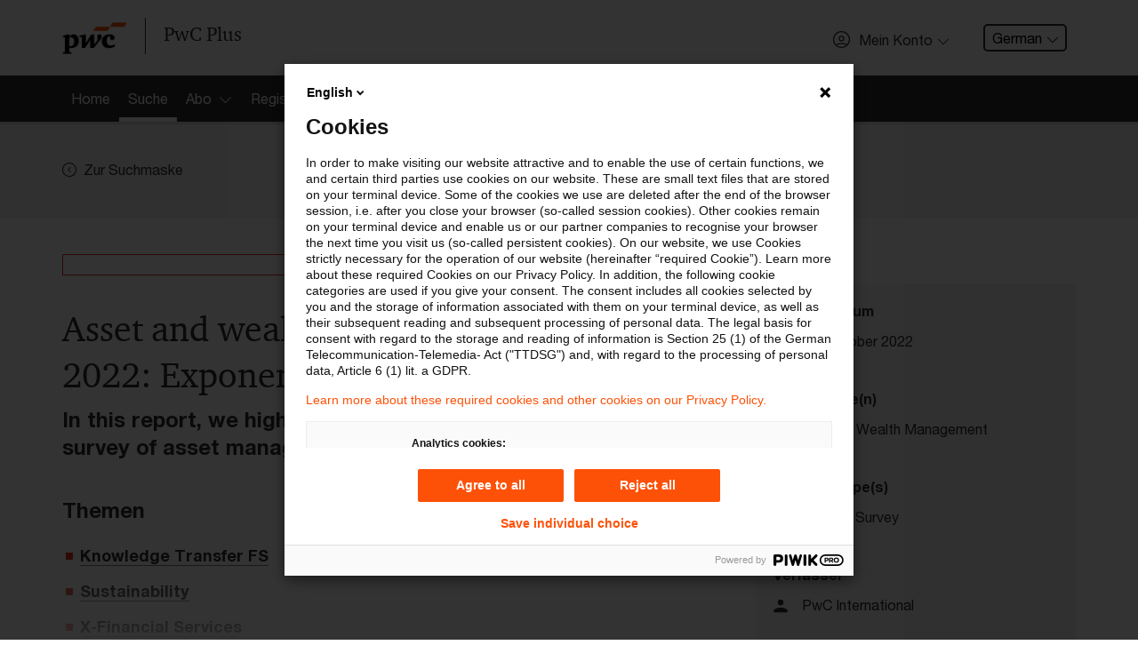

--- FILE ---
content_type: text/html; charset=utf-8
request_url: https://pwcplus.de/de/article/233913/asset-and-wealth-management-revolution-2022-exponential-expectations-for-esg/
body_size: 11702
content:
 <!DOCTYPE html>
<html lang="de" class="page-primary-col--red">
<head>
    <meta charset="UTF-8">
    <meta name="viewport" content="width=device-width, initial-scale=1">
    <meta property="og:locale" content="en_GB" />
	<meta property="article:published_time" content="2022-10-10T17:07:34+02:00" />
	<meta property="article:modified_time" content="2024-01-12T10:12:31+01:00" />
	<title>PwC Plus - Asset and wealth management revolution 2022: Exponential expectations for ESG</title>
	<meta property="og:title" content="PwC Plus - Asset and wealth management revolution 2022: Exponential expectations for ESG" />
	<meta name="twitter:title" content="PwC Plus - Asset and wealth management revolution 2022: Exponential expectations for ESG" />
	<meta name="robots" content="index, follow">
	<meta property="og:site_name" content="PwC Plus" />
	<meta name="description" content="In this report, we highlight the results of a recent PwC global survey of asset managers and institutional investors." />
	<meta property="og:description" content="In this report, we highlight the results of a recent PwC global survey of asset managers and institutional investors." />
	<meta name="twitter:description" content="In this report, we highlight the results of a recent PwC global survey of asset managers and institutional investors." />
	<link rel="canonical" href="https://pwcplus.de/de/article/233913/asset-and-wealth-management-revolution-2022-exponential-expectations-for-esg/" />
	<meta name="twitter:url" content="https://pwcplus.de/de/article/233913/asset-and-wealth-management-revolution-2022-exponential-expectations-for-esg/" />
	<meta property="og:url" content="https://pwcplus.de/de/article/233913/asset-and-wealth-management-revolution-2022-exponential-expectations-for-esg/" />
	<meta property="og:type" content="article" />
	<meta name="author" content="PwC International" />
	<meta property="og:image" content="https://pwcplus.de/social-default-teaser/header.jpg" />
	<meta name="twitter:image" content="https://pwcplus.de/social-default-teaser/header.jpg" />
	<meta name="twitter:card" content="summary" />
	
                <script type="application/ld+json" nonce="a60b1d425a45cba570e5a5170a19b91c">
                    {"@context":"https:\/\/schema.org","@type":"Article","mainEntityOfPage":{"@type":"WebPage","@id":"https:\/\/pwcplus.de\/de\/article\/233913\/asset-and-wealth-management-revolution-2022-exponential-expectations-for-esg\/"},"headline":"Asset and wealth management revolution 2022: Exponential expectations for ESG","image":["https:\/\/pwcplus.de\/social-default-teaser\/header.jpg"],"datePublished":"2022-10-10T17:07:34+02:00","dateModified":"2024-01-12T10:12:31+01:00","publisher":{"@type":"Organization","name":"PwC","logo":{"@type":"ImageObject","url":"https:\/\/pwcplus.de\/\/build\/images\/pwc-logo.4f94fb02.png"}}}
                </script>    <style nonce="a60b1d425a45cba570e5a5170a19b91c">
        #svg-sprite {
            position: absolute;
            height: 0;
            width: 0;
        }
    </style>
    <link rel="stylesheet" href="/build/app.3dd8ae94.css" nonce="a60b1d425a45cba570e5a5170a19b91c">    <link rel="icon" type="image/png" href="/favicon2025/favicon-96x96.png" sizes="96x96" />
    <link rel="icon" type="image/svg+xml" href="/favicon2025/favicon.svg" />
    <link rel="shortcut icon" href="/favicon2025/favicon.ico" />
    <link rel="apple-touch-icon" sizes="180x180" href="/favicon2025/apple-touch-icon.png" />
    <meta name="apple-mobile-web-app-title" content="PwC Plus" />
    <link rel="manifest" href="/favicon2025/site.webmanifest" />
    <script defer src="/build/runtime.dad2fc3e.js" nonce="a60b1d425a45cba570e5a5170a19b91c"></script>
<script defer src="/build/828.ace2f1a4.js" nonce="a60b1d425a45cba570e5a5170a19b91c"></script>
<script defer src="/build/app.2c00f3a0.js" nonce="a60b1d425a45cba570e5a5170a19b91c"></script></head>
    <body>
        <svg id="svg-sprite" xmlns="http://www.w3.org/2000/svg" xmlns:xlink="http://www.w3.org/1999/xlink"><defs><symbol viewBox="0 0 72 72" id="icon-avatar"><path d="M36 0a36 36 0 0 0-25.76 61.15l1.49 1.64.11-.1a36 36 0 0 0 48.32 0l.1.09 1.31-1.44A36 36 0 0 0 36 0m0 67.5A31.4 31.4 0 0 1 15.58 60c5.39-3.21 12.69-5 20.42-5s15 1.84 20.42 5A31.4 31.4 0 0 1 36 67.5m23.71-10.78c-6.21-4-14.73-6.3-23.71-6.3s-17.51 2.3-23.71 6.3a31.5 31.5 0 1 1 47.42 0M36 19.77a11.88 11.88 0 1 0 11.88 11.88A11.88 11.88 0 0 0 36 19.77M36 39a7.38 7.38 0 1 1 7.38-7.38A7.39 7.39 0 0 1 36 39" /></symbol><symbol viewBox="0 0 72 72" id="icon-center-map"><path d="M72 36c0-.8-.1-1.5-.1-2.2C70.8 15.7 56.3 1.2 38.2.1 37.5.1 36.8 0 36 0s-1.5.1-2.2.1C15.7 1.3 1.3 15.7.1 33.8c0 .7-.1 1.4-.1 2.2s.1 1.5.1 2.2c1.2 18.1 15.6 32.5 33.6 33.6.8 0 1.5.1 2.2.1s1.5-.1 2.2-.1c18.1-1.2 32.5-15.6 33.6-33.6.2-.7.3-1.4.3-2.2m-4.6-2.2H53.8c-1-8.1-7.4-14.6-15.6-15.6V4.6c15.6 1.2 28.1 13.6 29.2 29.2m-33.6 0h-11c1-5.6 5.4-10 11-11zm0 4.4v11c-5.6-1-10-5.4-11-11zm4.4 0h11c-1 5.6-5.4 10-11 11zm0-4.4v-11c5.6 1 10 5.4 11 11zM33.8 4.6v13.5c-8.1 1-14.6 7.4-15.6 15.6H4.6C5.7 18.2 18.2 5.8 33.8 4.6M4.6 38.2h13.5c1 8.1 7.4 14.6 15.6 15.6v13.6c-15.6-1.1-28-13.5-29.1-29.2m33.6 29.2V53.8c8.1-1 14.6-7.5 15.6-15.6h13.6c-1.1 15.7-13.5 28.1-29.2 29.2" /></symbol><symbol viewBox="0 0 72 72" id="icon-check"><path d="M68.76 10.65 24.54 54.87l-21.3-21.3L0 36.81l24.54 24.54L72 13.89Z" /></symbol><symbol viewBox="0 0 72 72" id="icon-chevron-down"><path d="M68.16 17.07 36 49.23 3.84 17.07a2.25 2.25 0 0 0-3.18 3.18L36 55.59l35.34-35.34a2.25 2.25 0 1 0-3.18-3.18" /></symbol><symbol viewBox="0 0 72 72" id="icon-chevron-left"><path d="M54.93.66a2.25 2.25 0 0 0-3.18 0L16.41 36l35.34 35.34a2.25 2.25 0 1 0 3.18-3.18L22.77 36 54.93 3.84a2.25 2.25 0 0 0 0-3.18" /></symbol><symbol viewBox="0 0 72 72" id="icon-chevron-left-circle"><path d="M42.14 71.44a35.61 35.61 0 0 0 28.74-26.65A36.3 36.3 0 0 0 72 36 36.13 36.13 0 0 0 42.16.56 37 37 0 0 0 36 0a37 37 0 0 0-6.16.56 35.93 35.93 0 0 0 0 70.88A36.5 36.5 0 0 0 36 72a36.5 36.5 0 0 0 6.14-.56M4.5 36A31.5 31.5 0 1 1 36 67.5 31.53 31.53 0 0 1 4.5 36m29.18 0 11-11-3.18-3.18L27.32 36 41.5 50.18 44.68 47z" /></symbol><symbol viewBox="0 0 72 72" id="icon-chevron-right"><path d="M17.07.66a2.25 2.25 0 0 1 3.18 0L55.59 36 20.25 71.34a2.25 2.25 0 0 1-3.18-3.18L49.23 36 17.07 3.84a2.25 2.25 0 0 1 0-3.18" /></symbol><symbol viewBox="0 0 72 72" id="icon-chevron-up"><path d="M3.84 54.93 36 22.77l32.16 32.16a2.25 2.25 0 1 0 3.18-3.18L36 16.41.66 51.75a2.25 2.25 0 1 0 3.18 3.18" /></symbol><symbol viewBox="0 0 20 20" id="icon-close"><path d="M18.824 0 10 8.824 1.177 0 0 1.176 8.824 10 0 18.824 1.177 20 10 11.176 18.824 20 20 18.824 11.177 10 20 1.176z" /></symbol><symbol viewBox="0 0 72 72" id="icon-confirmed"><path d="M67 30.22A31.49 31.49 0 1 1 36 4.5a31.3 31.3 0 0 1 14.78 3.7l3.27-3.29A36 36 0 1 0 72 36a35.7 35.7 0 0 0-1.31-9.53Zm-40.85 1-3.18 3.18 12 12L68 13.21 64.84 10 34.9 40Z" /></symbol><symbol viewBox="0 0 72 72" id="icon-fill-audience"><image xlink:href="[data-uri]" width="72" height="56" transform="translate(0 8)"></image></symbol><symbol viewBox="0 0 72 72" id="icon-fill-calendar"><path d="M67.5 9v11.25h-63V9h9V0h9v9h27V0h9v9Zm-63 20.25h63V67.5A4.51 4.51 0 0 1 63 72H9a4.5 4.5 0 0 1-4.5-4.5ZM49.5 63h9v-9h-9Z" /></symbol><symbol viewBox="0 0 72 72" id="icon-fill-chevron-circle-right"><path d="M36 0C16.1 0 0 16.1 0 36s16.1 36 36 36 36-16.1 36-36S55.9 0 36 0m-.9 51.8c-1.8 1.8-4.6 1.8-6.4 0s-1.8-4.6 0-6.4l9.4-9.4-9.4-9.4c-1.8-1.8-1.8-4.6 0-6.4s4.6-1.8 6.4 0L50.9 36z" /></symbol><symbol viewBox="0 0 72 72" id="icon-fill-chevron-right-circle"><path d="M36 0a36 36 0 1 0 36 36A36 36 0 0 0 36 0m-.87 51.78a4.5 4.5 0 0 1-6.36-6.36L38.19 36l-9.42-9.42a4.5 4.5 0 0 1 6.36-6.36L50.91 36Z" /></symbol><symbol viewBox="0 0 72 72" id="icon-fill-globe"><path d="M72 33.74a36 36 0 0 0-3.56-13.54H57.66a58.4 58.4 0 0 1 2.06 13.54Zm-16.79 4.52h-17V51.8H53a53.7 53.7 0 0 0 2.21-13.54m2.45 13.54h10.78A35.9 35.9 0 0 0 72 38.26H59.72a57.4 57.4 0 0 1-2.06 13.54M14.34 20.2H3.56A35.9 35.9 0 0 0 0 33.74h12.28a57.4 57.4 0 0 1 2.06-13.54m-2.06 18.06H0A36 36 0 0 0 3.56 51.8h10.78a58.4 58.4 0 0 1-2.06-13.54m21.46 31.33V56.31h-13c3.1 7.15 7.76 12.15 13 13.28M19 51.8h14.7V38.26h-17A53.2 53.2 0 0 0 19 51.8m-2.21-18.06h17V20.2H19a53.7 53.7 0 0 0-2.21 13.54m-.95 22.57H6.15a36.1 36.1 0 0 0 19.66 14.32c-4.11-3.15-7.57-8.14-9.97-14.32m10-54.94A36.14 36.14 0 0 0 6.15 15.68h9.69C18.25 9.5 21.7 4.52 25.81 1.37Zm30.32 14.32h9.69A36.1 36.1 0 0 0 46.19 1.37c4.11 3.15 7.56 8.14 9.97 14.32m-17.9 40.62v13.28c5.24-1.13 9.9-6.13 13-13.28Zm0-53.9v13.28h13c-3.1-7.15-7.76-12.15-13-13.28m7.93 68.22a36.14 36.14 0 0 0 19.66-14.31h-9.69c-2.4 6.18-5.86 11.16-9.97 14.31M20.73 15.69h13V2.41c-5.23 1.13-9.89 6.13-13 13.28m17.53 4.51v13.54h17A53.2 53.2 0 0 0 53 20.2Z" /></symbol><symbol viewBox="0 0 72 72" id="icon-fill-infinity-loop"><path d="M54.4 53.6c-5 0-9.8-2.2-13.2-5.9l-.1-.1-5.1-6.4-5.2 6.4c-6.4 7.3-17.6 8-24.9 1.5s-8-17.6-1.5-24.9 17.6-8 24.9-1.5c.5.5 1.1 1 1.5 1.5l.2.2 5 6.3 5.1-6.4c6.4-7.3 17.6-8 24.9-1.6s8 17.6 1.6 24.9c-3.3 3.9-8.2 6-13.2 6m-8.3-10.2c4.1 4.5 11.1 4.9 15.6.8s4.9-11.1.8-15.6-11-4.9-15.5-.8c-.3.3-.6.5-.8.8l-6 7.4zM17.7 24.9c-6.1 0-11.1 4.9-11.1 11S11.5 47 17.6 47c3.1 0 6.1-1.3 8.2-3.7l5.9-7.4-5.9-7.4c-2-2.2-5-3.6-8.1-3.6" /></symbol><symbol viewBox="0 0 72 72" id="icon-fill-letter"><path d="M60.56 72H11.45a4.76 4.76 0 0 1-4.7-4.8V4.8a4.76 4.76 0 0 1 4.7-4.8h49.11a4.75 4.75 0 0 1 4.69 4.8v62.4a4.75 4.75 0 0 1-4.69 4.8M15.75 36h40.5v-9h-40.5Zm0 18h40.5v-9h-40.5Zm0-36h18V9h-18Z" /></symbol><symbol viewBox="0 0 72 72" id="icon-fill-mark"><path d="M36 55.26 10.8 72C9.54 72 9 71.58 9 70.33V5c0-2.74 2.66-5 6.3-5h41.4C60.34 0 63 2.28 63 5v65.33c0 1.25-.54 1.67-1.8 1.67Z" /></symbol><symbol viewBox="0 0 72 72" id="icon-fill-more-horizontal"><path d="M9 27c-5 0-9 4-9 9s4 9 9 9 9-4 9-9-4-9-9-9m27 0c-5 0-9 4-9 9s4 9 9 9 9-4 9-9-4-9-9-9m27 0c-5 0-9 4-9 9s4 9 9 9 9-4 9-9-4-9-9-9" /></symbol><symbol viewBox="0 0 72 72" id="icon-fill-person"><path d="M70.7 58C64.55 49.91 51.32 44.35 36 44.35S7.45 49.91 1.3 58a6.36 6.36 0 0 0 5.08 10.14h59.24A6.36 6.36 0 0 0 70.7 58M36 33.11a14.63 14.63 0 1 0-14.62-14.63A14.62 14.62 0 0 0 36 33.11" /></symbol><symbol viewBox="0 0 72 72" id="icon-fill-purpose"><path d="m35.9 35.9 7.9 31.8 6.4-6.4L60.8 72 72 60.9 61.3 50.2l6.4-6.4z" /><path d="M31.1 0C13.9 0 0 13.9 0 31.1s13.9 31.1 31.1 31.1c1.1 0 2.2-.1 3.2-.2l2.2-.2-2-8-1.6.1c-.7.1-1.3.1-1.8.1C18.5 54 8.2 43.7 8.2 31.1S18.5 8.2 31.1 8.2 54 18.4 54 31.1c0 .6 0 1.2-.1 1.9l-.1 1.6 8 2 .2-2.2c.1-1.2.2-2.3.2-3.3C62.2 13.9 48.3 0 31.1 0" /><path d="M31.1 12.8C21 12.8 12.8 21 12.8 31.1S21 49.4 31.1 49.4h.5l2.5-.1-1.8-7.4h-1.5c-6-.2-10.7-5.1-10.5-11.1s5.1-10.7 11.1-10.5c5.8.1 10.4 4.8 10.5 10.6v1.5l7.3 1.8.1-2.5v-.6c0-10.1-8.1-18.3-18.2-18.3" /></symbol><symbol viewBox="0 0 72 72" id="icon-fill-radio"><path d="M21.6 39.2c-1.8-8 3.3-15.9 11.3-17.6 8-1.8 15.9 3.3 17.6 11.3 1.8 8-3.3 15.9-11.2 17.6-8.1 1.7-16-3.3-17.7-11.3M.9 43.8C-1 35.3.3 26.3 4.5 18.7l2.4-3.8C17.5.2 37.4-4.3 53.3 4.5l3.8 2.4c16.1 11.6 19.7 34.1 8 50.2S31 76.8 14.9 65.2C7.8 60 2.8 52.4.9 43.8m15.5-3.5c2.4 10.8 13.2 17.6 24 15.2s17.6-13.2 15.2-24-13.1-17.6-23.9-15.2c-10.9 2.5-17.7 13.2-15.3 24" /></symbol><symbol viewBox="0 0 72 72" id="icon-fill-tag"><path d="M68.56 0H41a9.6 9.6 0 0 0-5.87 2.43L1 36.57a3.43 3.43 0 0 0 0 4.87L30.56 71a3.43 3.43 0 0 0 4.87 0l34.14-34.15A9.56 9.56 0 0 0 72 31V3.44A3.45 3.45 0 0 0 68.56 0M51.35 27.54a6.89 6.89 0 1 1 6.88-6.89 6.9 6.9 0 0 1-6.88 6.89" /></symbol><symbol viewBox="0 0 72 72" id="icon-filter"><path d="M0 0v18l22.5 13.5 1.8 15.8.5 4.5L27 72h18l2.3-20.3.5-4.5 1.7-15.7L72 18V0zm4.5 15.5v-11h63v11l-.5.3H5zM27 31l-.2-2.2-1.9-1.1-12.3-7.4h47l-12.3 7.4-1.9 1.1L45 31l-1.8 16.2H28.8zm2.3 20.8h13.4L41 67.5H31z" /></symbol><symbol viewBox="0 0 72 72" id="icon-pdf"><path d="M44 36.58c0-4.78-3-8.16-8.92-8.16h-4.93v16.33h4.78c5.81 0 9.07-3.33 9.07-8.17m-11.6-6.11h2.71c3.92 0 6.51 2.05 6.51 6.13s-2.48 6.1-6.62 6.1h-2.6Zm17.44 14.28h-2.25V28.42h8.78v2.07h-6.53v5H55l.33 2h-5.49ZM67.5 9H0v54h72V13.5A4.51 4.51 0 0 0 67.5 9m0 49.5h-63v-45h63ZM19.06 38.15h1.83c3.67 0 6.12-1.67 6.12-5 0-3-2.16-4.73-5.74-4.73h-4.46v16.33h2.25Zm0-7.73h2.1c2.32 0 3.58.95 3.58 2.8 0 2-1.4 2.92-3.74 2.92h-1.94Z" /></symbol><symbol viewBox="0 0 72 72" id="icon-printer"><path d="M21 14.3h30v4.5h4.5v-4.5A4.5 4.5 0 0 0 51 9.8H21a4.5 4.5 0 0 0-4.5 4.5v4.5H21Zm30 25.4H19.5a3 3 0 0 0-3 3v16.5a3 3 0 0 0 3 3h33a3 3 0 0 0 3-3v-15a4.51 4.51 0 0 0-4.5-4.5m0 13.6v4.4H21V44.2h30zm16.5-30h-63A4.5 4.5 0 0 0 0 27.8v25.5h12v-4.5H4.5v-21h63v21H60v4.5h12V27.8a4.5 4.5 0 0 0-4.5-4.5" /></symbol><symbol viewBox="0 0 72 72" id="icon-refresh"><path d="M13.84 19.83 12.72 21v15A29.64 29.64 0 1 0 42.36 6.36v4.5A25.14 25.14 0 1 1 17.22 36V21l-1.13-1.12L17.22 21v-2.47h-4.5V21Zm3.38-1.3V21l8.87 8.88a2.25 2.25 0 1 0 3.19-3.18L15 12.34.66 26.65a2.25 2.25 0 0 0 3.18 3.18L12.72 21v-2.47Z" /></symbol><symbol viewBox="0 0 26 26" id="icon-search"><path d="M10.351 19.949c-5.211 0-9.554-4.344-9.554-9.554C.797 5.184 5.14.841 10.351.841c5.209 0 9.553 4.343 9.553 9.554 0 5.21-4.343 9.554-9.553 9.554m0-17.37a7.783 7.783 0 0 0-7.817 7.816 7.784 7.784 0 0 0 7.817 7.817 7.785 7.785 0 0 0 7.817-7.817 7.784 7.784 0 0 0-7.817-7.816" /><path d="m17.298 16.127 7.643 7.643a.833.833 0 0 1 0 1.215c-.173.174-.521.174-.694.174s-.521 0-.693-.174l-7.643-7.643z" /></symbol><symbol viewBox="0 0 72 72" id="icon-star"><path d="M47.62 43.19 63.75 30.4l-20.57-.86L36 10.24l-7.18 19.3-20.57.86 16.13 12.79L18.85 63 36 51.63 53.15 63ZM36 57.45 18.76 68.91c-4.47 3-6.92 1.17-5.48-4L18.85 45 2.62 32.13c-4.2-3.33-3.25-6.21 2.09-6.44l20.69-.86 7.22-19.41c1.87-5 4.9-5 6.76 0l7.22 19.41 20.69.86c5.35.23 6.28 3.12 2.09 6.44L53.15 45l5.57 19.94c1.44 5.16-1 6.94-5.48 4Z" /></symbol></defs></svg>        <script src="/build/scripts/analytics/public.0903d35b.js" nonce="a60b1d425a45cba570e5a5170a19b91c"></script>
        
        <div class="page-header">
            <header class="menu-bar-wrapper">
                <div class="menu-bar">
                    <div class="container">
                        <div class="row">
                            <div class="col-md-12">
                                <div class="page-header-wrapper">
                                    <div class="menu-bar-left">
                                        <div class="page-header-branding">
                                            <a class="page-header-logo" href="/" aria-label="PwC homepage">
                                                <img src="/build/images/pwc-logo.4f94fb02.png" alt="PwC logo" class="logo">
                                                <span>PwC Plus</span>
                                            </a>
                                        </div>
                                    </div>
                                    <div class="menu-bar-right">
                                        <ul class="menu-additional">
                                            <li class="menu-additional-item hidden-xs">
                        <div class="profile-access">
                            <button class="btn btn--profile-access" type="button" data-toggle="modal" data-target="#profile-access-modal"><svg class="icon icon-left" aria-hidden="true"><use xlink:href="#icon-avatar"></use></svg><span class="btn--label">Mein Konto</span><svg class="icon icon-right" aria-hidden="true"><use xlink:href="#icon-chevron-down"></use></svg></button>
                        </div>
                    </li>
            <li class="menu-additional-item hidden-xs">
                <div class="dropdown language-selector">
                    <button class="dropdown-toggle" type="button">German<svg class="icon icon-right" aria-hidden="true"><use xlink:href="#icon-chevron-down"></use></svg></button>
                    <div class="dropdown-menu">
                        <a href="/de/article/233913/asset-and-wealth-management-revolution-2022-exponential-expectations-for-esg/" class="dropdown-item is-active">German</a><a href="/en/article/233913/asset-and-wealth-management-revolution-2022-exponential-expectations-for-esg/" class="dropdown-item">English</a>
                    </div>
                </div>
            </li>
                                        </ul>
                                    </div>
                                </div>
                            </div>
                        </div>
                    </div>
                </div>
                <div>
                    <div id="profile-access-modal" class="profile-access-modal" role="dialog" aria-hidden="false">
                        <div class="profile-access-modal-content myaccount-benefits">
                            <div class="container">
                                <div class="row">
                                    <div class="col-sm-12">
                                        <div class="profile-access-modal-header">
                                            <h3 class="profile-access-modal-title">Willkommen bei PwC Plus</h3>
                                        </div>
                                        <div class="profile-access-modal-body">
                                            <div class="row">
                                                <div class="col-md-6 col-xs-12 myaccount-login">
                                                    <a class="btn btn--outline" href="/de/mein-konto/login/">Einloggen</a>
                                                    <span>oder</span>
                                                    <a class="btn btn--primary" href="/de/registrierung/">Registrieren</a>
                                                </div>
                                            </div>
                                            <div class="row">
                                                <h5 class="col-md-12 myaccount-benefits-heading">
                                                    Einloggen oder Registrieren um Zugriff auf aktuelle Informationen für die Finanzbranche, ausgewählte andere Industrien sowie branchenübergreifend für Rechnungslegung und Steuern zu erhalten
                                                </h5>
                                            </div>
                                            <ul class="row myaccount-benefits-list">
                                            
                                            </ul>
                                        </div>
                                    </div>
                                </div>
                            </div>
                        </div>
                    </div>
                </div>
                
                <section class="page-section  page-section--no-pad">
                    <nav>
                        <div class="parsys sectionpar">
                            <div class="explorerbar section">
                                <div class="explore-nav">
                                    <div class="container explore-nav-bar">
                                        <div class="explore-nav-wrapper">
                                            <div class="explore-nav-tab">
                                                <ul class="explore-nav-tab-list">
                                                    <li class="explore-nav-tab-list-item"><a href="/"><span>Home</span></a></li><li class="explore-nav-tab-list-item"><a href="/de/suche/" class="is-active"><span>Suche</span></a></li><li class="explore-nav-tab-list-item"><a href="#explore-nav-panel--3" data-toggle="modal"><span>Abo</span><span class="explore-nav-icon"></span></a></li><li class="explore-nav-tab-list-item"><a href="/de/registrierung/"><span>Registrierung</span></a></li>
                                                </ul>
                                            </div>
                                        </div>
                                    </div>

                                    <div class="explore-nav-panels">
                                        <div class="explore-nav-panel" id="explore-nav-panel--3">
                            <div class="container">
                                <div class="row">
                                    <div class="col-xs-12 col-sm-6 col-md-4">
                                        <ul><li><a href="/de/abonnement/">Startseite Abo </a></li><li><a href="/de/abo/ueber-pwc-plus/" title="Über PwC Plus">Über PwC Plus</a></li><li><a href="/de/abo/leistungen-angebote/" title="Leistungen &amp; Angebote">Leistungen &amp; Angebote</a></li></ul>
                                    </div>
                                </div>
                            </div>
                        </div>

                                    </div>
                                </div>
                            </div>
                        </div>
                    </nav>
                </section>
            </header>
        </div>
            <div class="page-container" role="main">
                <section class="page-section page-section-col--contrast-lower">
                <div class="parsys sectionpar">
                    <div class="container">
                        <div class="row">
                            <div class="col">
                                <a class="btn-link " href="/de/suche/"><svg class="icon icon-left" aria-hidden="true"><use xlink:href="#icon-chevron-left-circle"></use></svg><span class="btn--label">Zur Suchmaske</span></a>
                            </div>
                            
                        </div>
                    </div>
                </div>
            </section>

            
<section class="page-section">
    <div class="parsys sectionpar">
        <div class="container">
            <div class="row">
                <div class="col-md-8">
                    <div class="nobg parbase section text">
                        <div class="text-component">
                            <h1><p class="badge badge--block">archiviert</p>Asset and wealth management revolution 2022: Exponential expectations for ESG</h1>
                            <p class="lead">In this report, we highlight the results of a recent PwC global survey of asset managers and institutional investors.</p>
                            
                            
                            
                            
                            
                            
                            <h4>Themen</h4>
                <ul>
                    <li><a href="/de/suche/?p_category=10&amp;p_order_by="><i class="fa fa-arrow-circle-right"></i>Knowledge Transfer FS</a></li><li><a href="/de/suche/?p_category=71&amp;p_order_by="><i class="fa fa-arrow-circle-right"></i>Sustainability</a></li><li><a href="/de/suche/?p_category=26&amp;p_order_by="><i class="fa fa-arrow-circle-right"></i>X-Financial Services</a></li>
                </ul>
            
                            
                            
                        </div>
    <div class="parbase section">
        <div class="secret-wall">
            <div class="secret-wall-panel">
                <h4 class="secret-wall-heading">Weiterlesen mit einem PwC Plus-Abonnement</h4>
                <ul class="row myaccount-benefits-list">
                    <li class="col-md-6"><svg class="icon" aria-hidden="true"><use xlink:href="#icon-confirmed"></use></svg><span>qualitätsgesicherte Quellen</span></li><li class="col-md-6"><svg class="icon" aria-hidden="true"><use xlink:href="#icon-confirmed"></use></svg><span>tägliche Updates</span></li><li class="col-md-6"><svg class="icon" aria-hidden="true"><use xlink:href="#icon-confirmed"></use></svg><span>vollständige Filterfunktion von Artikeln</span></li><li class="col-md-6"><svg class="icon" aria-hidden="true"><use xlink:href="#icon-confirmed"></use></svg><span>Verteilung via anpassbarem Alert</span></li>
                </ul>
                <div class="row py-4">
            <div class="col">
                <p class="text-left">
                    <a class="btn btn--outline" href="/de/abo/30-tage-kostenlos-und-unverbindlich-testen/">Jetzt 30 Tage kostenlos testen</a>
                </p>
            </div>
            <div class="col">
                <p class="text-left">
                    <a class="btn btn--outline" href="/de/registrierung/">Für den kostenfreien PwC Plus-Account registrieren</a>
                </p>
            </div></div><div class="row">
            <div class="col">
                <p class="text-left">
                    <a class="btn btn--outline" href="/de/mein-konto/login/?returnTo=%2Fde%2Farticle%2F233913%2Fasset-and-wealth-management-revolution-2022-exponential-expectations-for-esg%2F">Loggen Sie sich ein, um den Artikel zu sehen</a>
                </p>
            </div></div>
                
        <div class="row py-2">
            <div class="col">
                <p class="text-center"><a href="/de/abo/ueber-pwc-plus/">Mehr Informationen über PwC Plus</a></p>
            </div>
        </div>
            </div>
        </div>
    </div>
                    </div>
                </div>
                <div class="col-md-4 mt-4 mt-md-0">
                    <div class="parbase section">
                        <aside class="article-supplemental">
                            
                            <h2 class="article-supplemental-heading">Metadaten</h2>
                            <div class="article-meta">
                                <h4 class="article-meta-heading">Originaldatum</h4>
                                <p class="article-meta-abstract"><svg class="icon" aria-hidden="true"><use xlink:href="#icon-fill-calendar"></use></svg> <time datetime="2022-10-10T00:00:00" data-pubtime="20221010040000"> 10. Oktober 2022</time></p>
                            </div>
                            
                            <div class="article-meta">
                        <h3 class="article-meta-heading">FS-Branche(n)</h3>
                        <ul class="article-meta-list"><li><a href="/de/suche/?p_archive=1&amp;p_order_by=&amp;p_branches%5B%5D=3"><svg class="icon" aria-hidden="true"><use xlink:href="#icon-fill-audience"></use></svg> <span>Asset & Wealth Management</span></a></li></ul>
                    </div>
                            
                            
            <div class="article-meta">
                <h3 class="article-meta-heading">Content Type(s)</h3>
                <ul class="article-meta-list"><li><a href="/de/suche/?p_contenttype=15&amp;p_order_by="><svg class="icon" aria-hidden="true"><use xlink:href="#icon-fill-letter"></use></svg><span>Study & Survey</span></a></li></ul>
            </div>
                            
            <div class="article-meta">
                <h3 class="article-meta-heading">Verfasser</h3>
                <ul class="article-meta-list"><li><a href="/de/suche/?p_issuingbody=16&amp;p_order_by="><svg class="icon" aria-hidden="true"><use xlink:href="#icon-fill-person"></use></svg><span>PwC International</span></a></li></ul>
            </div>
                            <div class="article-meta d-print-hidden">
                        <h3 class="article-meta-heading">Schlagwörter</h3>
                        <ul class="article-meta-list"><li><a href="/de/suche/?p_archive=1&amp;p_order_by=&amp;p_keywords%5B%5D=37"><svg class="icon" aria-hidden="true"><use xlink:href="#icon-fill-tag"></use></svg><span> Asset & Wealth Management</span></a></li><li><a href="/de/suche/?p_archive=1&amp;p_order_by=&amp;p_keywords%5B%5D=3327"><svg class="icon" aria-hidden="true"><use xlink:href="#icon-fill-tag"></use></svg><span> ESG</span></a></li><li><a href="/de/suche/?p_archive=1&amp;p_order_by=&amp;p_keywords%5B%5D=337"><svg class="icon" aria-hidden="true"><use xlink:href="#icon-fill-tag"></use></svg><span> Investment Management</span></a></li><li><a href="/de/suche/?p_archive=1&amp;p_order_by=&amp;p_keywords%5B%5D=1171"><svg class="icon" aria-hidden="true"><use xlink:href="#icon-fill-tag"></use></svg><span> Risk Management Asset and Wealth Management</span></a></li></ul>
                    </div>

                        </aside>
                    </div>
                    
            <div class="parbase section">
                <h2 class="contact-heading">Kontakt</h2>
                <div class="story-card">
                
                <div class="contact">
                    <figure class="contact-image"><img src="/images/contact/gerald_gonsior_quadratisch.png" alt="Gerald Volker Gonsior" title="Gerald Gonsior" /></figure>
                    <div class="contact-content">
                        <h2 class="contact-name">Gerald Volker Gonsior</h2>
                        <div class="contact-info">
                            <p>Partner<br />Frankfurt am Main</p>
                            
                            
                        </div>
                        <div class="contact-link"><a href="https://www.xing.com/profile/Gerald_Gonsior" rel="external noopener" target="_blank"><img width="24" src="[data-uri]"  title="Xing Profil" /><span>Folgen Sie mir auf Xing</span></a><a href="https://www.linkedin.com/in/gerald-gonsior-5072551" rel="external noopener" target="_blank"><img src="[data-uri]" title="LinkedIn Profil" /><span>Folgen Sie mir auf LinkedIn</span></a><a href="mailto:gerald.gonsior@pwc.com"><img width="24" height="24" src="/build/images/icon-share-mail.a7480426.png" alt="E-Mail Icon"><span>E-Mail</span></a></div>
                    </div>
                </div></div>
            </div>
                    <div class="parbase section">
                    <aside class="article-supplemental">
                        <h2 class="article-supplemental-heading">Diese Seite</h2>
                        
                        <div class="article-share">
                            <h3 class="article-share-heading">weiterempfehlen</h3>
                            <div class="article-share-social">
                                <a rel="noopener noreferer" class="article-share-social-link" href="https://www.linkedin.com/shareArticle?mini=true&url=https%3A%2F%2Fpwcplus.de%2Fde%2Farticle%2F233913%2Fasset-and-wealth-management-revolution-2022-exponential-expectations-for-esg%2F&title=Asset+and+wealth+management+revolution+2022%3A+Exponential+expectations+for+ESG&summary=&source=" target="_blank" title="Linkedin"><img src="/build/images/follow-linkedin.ea71538b.png" alt="" /><span>LinkedIn</span></a><a rel="noopener noreferer" class="article-share-social-link" href="https://www.xing.com/social_plugins/share/new?sc_p=xing-share&h=1&url=https%3A%2F%2Fpwcplus.de%2Fde%2Farticle%2F233913%2Fasset-and-wealth-management-revolution-2022-exponential-expectations-for-esg%2F&title=Asset and wealth management revolution 2022: Exponential expectations for ESG" target="_blank" title="Xing"><img src="/build/images/icon-share-xing.ef3d9dab.png" alt="" /><span>Xing</span></a><a rel="noopener noreferer" class="article-share-social-link" href="mailto:?subject=Seite%20empfehlen%3A%20Asset%20and%20wealth%20management%20revolution%202022%3A%20Exponential%20expectations%20for%20ESG&body=Link auf die Seite:%0Ahttps%3A%2F%2Fpwcplus.de%2Fde%2Farticle%2F233913%2Fasset-and-wealth-management-revolution-2022-exponential-expectations-for-esg%2F" target="_blank" title=""><img src="/build/images/icon-share-mail.a7480426.png" alt=""><span>E-Mail</span></a>
                            </div>
                        </div>
                        
                    </aside>
                </div>
                </div>
            </div>
        </div>
    </div>
</section><section class="page-section page-section-col--contrast-lower">
                <div class="parsys sectionpar">
                    <div class="container">
                        <div class="row">
                            <div class="col">
                                <a class="btn-link " href="/de/suche/"><svg class="icon icon-left" aria-hidden="true"><use xlink:href="#icon-chevron-left-circle"></use></svg><span class="btn--label">Zur Suchmaske</span></a>
                            </div>
                            <div class="col text-right"><span class="btn-link" data-jumper="body"><span class="btn--label">Zum Anfang</span><svg class="icon icon-right" aria-hidden="true"><use xlink:href="#icon-chevron-up"></use></svg></span></div>
                        </div>
                    </div>
                </div>
            </section>

            
                
            <section class="page-section social-follow-wrapper page-section--no-pad">
                <div class="parsys sectionpar">
                    <div class="social-follow">
                        <h2 class="social-follow-heading">Follow us</h2>
                        <a class="social-follow-link" href="https://www.linkedin.com/company/pwc-deutschland" rel="external noopener" target="_blank" title="Linkedin Follow"><img src="/build/images/follow-linkedin.ea71538b.png" alt="Linkedin Icon" /><span>LinkedIn</span></a>
                        <a class="social-follow-link" href="https://www.xing.com/pages/pwcdeutschland" rel="external noopener" target="_blank" title="Xing Follow"><img src="/build/images/icon-share-xing.ef3d9dab.png" alt="Xing Icon" /><span>Xing</span></a>
                        <a class="social-follow-link" href="https://www.youtube.com/user/pwcde" rel="external noopener" target="_blank" title="Youtube Follow"><img src="/build/images/follow-youtube.c4c1fb0a.png" alt="Youtube Icon" /><span>YouTube</span></a>
                        <a class="social-follow-link" href="https://www.instagram.com/pwc_de" rel="external noopener" target="_blank" title="Instagram Follow"><img src="/build/images/follow-instagram.41bed44d.png" alt="Instagram Icon" /><span>Instagram</span></a>
                    </div>
                </div>
            </section>

            <section class="page-section global-footer-wrapper">
                <div class="global-footer">
                    <div class="container">
                        <div class="row">
                            <div class="col-12">
                                <div class="global-footer-nav">
                                    <a class="global-footer-nav-link" href="/de/faq/">FAQ/Feedback</a>
                                </div>
                            </div>
                        </div>

                        <div class="row">
                            <div class="col-12">
                                <div class="global-footer-disclaimer">
                                    <div class="row">
                                        <div class="col-md-8 global-footer-disclaimer-text">
                                            <a href="/" class="global-footer-logo" aria-label="PwC homepage">
                                                <img src="/build/images/pwc-logo.4f94fb02.png" alt="PwC logo" class="logo">
                                            </a>
                                                <p>©&nbsp;2017  - 2026 PwC. All rights reserved. PwC refers to the PwC network and/or one or more of its member firms, each of which is a separate legal entity. Please see <a target="_blank" href="https://www.pwc.com/structure" class="underline">www.pwc.com/structure</a> for further details. Portions of this program may use third-party open source components governed by the respective <a href="/open-source-license-terms" class="underline">open source license terms</a>.</p>
                                                <p>This website contains copyright material of the IFRS® Foundation in respect of which all rights are reserved. Reproduced by PwC with the permission of the IFRS Foundation. No permission granted to third parties to reproduce or distribute. For full access to IFRS Standards and the work of the IFRS Foundation please visit <a href="http://www.ifrs.org">www.ifrs.org</a>.</p>
                                                <ul class="global-footer-disclaimer-links">
                                                    <li><a class="" href="/de/impressum/">Impressum</a></li><li><a class="" href="/de/rechtliche-hinweise/">Rechtliche Hinweise</a></li><li><a class="" href="/de/datenschutzerklaerung/">Datenschutzerklärung</a></li><li><a class="" href="/open-source-license-terms">Open-Source License Terms</a></li><li><div id="ppms_cm_privacy_settings" class="ppms_cm_privacy_settings_widget" data-editor-centralize="true" data-main-container="true" data-root="true"><button class="ppms_cm_privacy_settings_button_show" id="ppms_cm_privacy_settings_button">Cookie-Einstellungen</button></div></li>
                                                </ul>
                                        </div>
                                    </div>
                                </div>
                            </div>
                        </div>

                    </div>
                </div>
            </section>
            </div>    <script type="text/javascript" src="/_Incapsula_Resource?SWJIYLWA=719d34d31c8e3a6e6fffd425f7e032f3&ns=2&cb=766586897" async nonce="a60b1d425a45cba570e5a5170a19b91c"></script></body>
</html>


--- FILE ---
content_type: application/javascript; charset=utf-8
request_url: https://pwcplus.de/build/scripts/analytics/public.0903d35b.js
body_size: -99
content:
window.dataLayer=window.dataLayer||[],dataLayer.push({user_status:"public"}),function(e,t,a,s){e[a]=e[a]||[],e[a].push({start:(new Date).getTime(),event:"stg.start"});var r=t.getElementsByTagName("script")[0],i=t.createElement("script");var n=(e.location.href.match("stg_debug")||t.cookie.match("stg_debug"))&&!e.location.href.match("stg_disable_debug");!function(e,a,s){var r="";if(s){var i=new Date;i.setTime(i.getTime()+24*s*60*60*1e3),r="; expires="+i.toUTCString()}t.cookie=e+"="+a+r+"; path=/; Secure"}("stg_debug",n?1:"",n?14:-1);var c=[];c.push("use_secure_cookies"),n&&c.push("stg_debug");var o=c.length>0?"?"+c.join("&"):"";i.async=!0,i.src="//pwc.piwik.pro/containers/4d318f7e-951f-4d69-b1f2-0bbb9c5644bf.js"+o,r.parentNode.insertBefore(i,r),function(t,s,r){t[s]=t[s]||{};for(var i=0;i<r.length;i++)!function(r){t[s][r]=t[s][r]||{},t[s][r].api=t[s][r].api||function(){var t=[].slice.call(arguments,0);"string"==typeof t[0]&&e[a].push({event:s+"."+r+":"+t[0],parameters:[].slice.call(arguments,1)})}}(r[i])}(e,"ppms",["tm","cm"])}(window,document,"dataLayer");